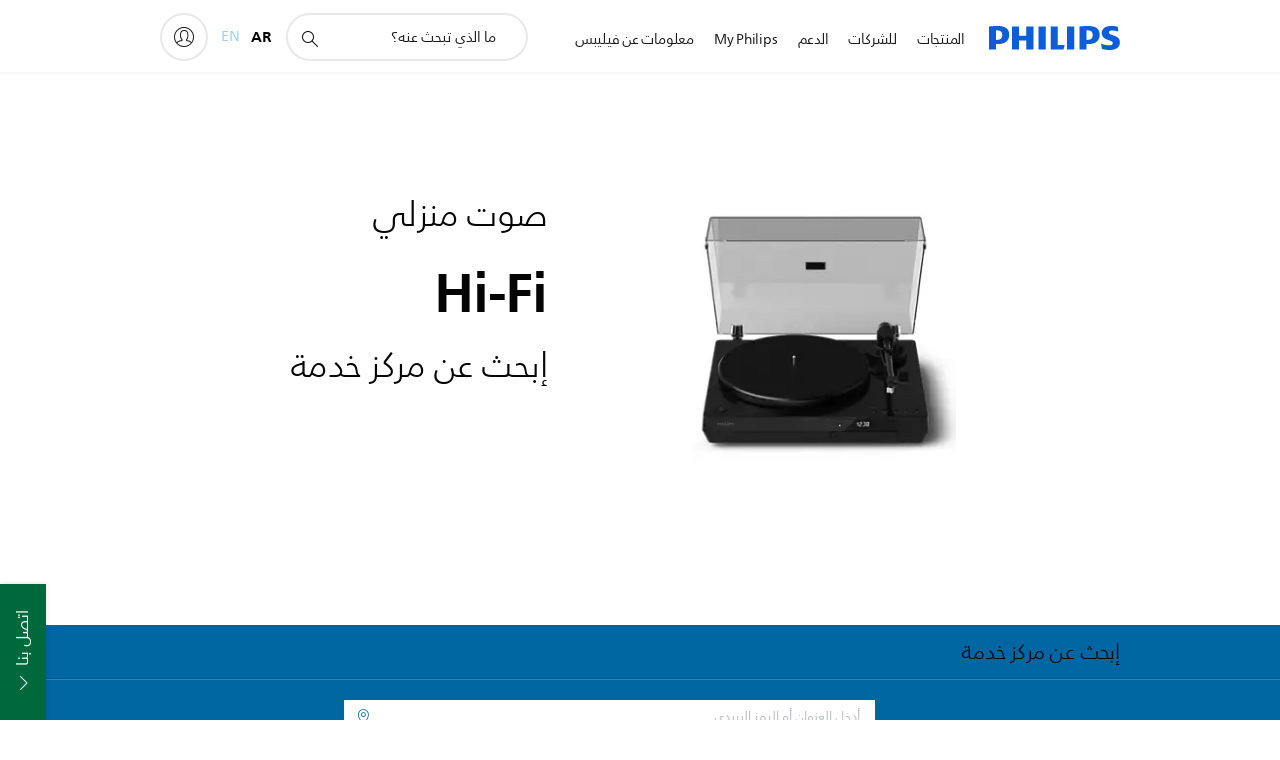

--- FILE ---
content_type: text/javascript
request_url: https://maps.googleapis.com/maps-api-v3/api/js/62/13e/intl/ar_ALL/places_impl.js
body_size: 14229
content:
google.maps.__gjsload__('places_impl', function(_){var P9=function(a){try{return new URL(a,window.document.baseURI)}catch(b){return new URL("about:invalid")}},gub=function(a,b){const c=b.createRange();c.selectNode(b.body);a=_.Li(a);return c.createContextualFragment(_.Mi(a))},hub=function(a){a=a.nodeName;return typeof a==="string"?a:"FORM"},iub=function(a){a=a.nodeType;return a===1||typeof a!=="number"},jub=function(a,b,c){c=a.Dg.get(c);return c?.has(b)?c.get(b):a.Gg.has(b)?{Ml:1}:(c=a.Hg.get(b))?c:a.Eg&&[...a.Eg].some(d=>b.indexOf(d)===0)?{Ml:1}:
{Ml:0}},Q9=function(a,b,c){a.setAttribute(b,c)},kub=function(a){return a.lw.map(b=>{const c=b.ih;return`${b.url}${c?` ${c}`:""}`}).join(" , ")},mub=function(a,b,c){const d=hub(b);c=c.createElement(d);b=b.attributes;for(const {name:h,value:k}of b){var e=jub(a.Fg,h,d),f;a:{if(f=e.conditions)for(const [m,p]of f){f=p;var g=b.getNamedItem(m)?.value;if(g&&!f.has(g)){f=!1;break a}}f=!0}if(f)switch(e.Ml){case 1:Q9(c,h,k);break;case 2:throw Error();case 3:Q9(c,h,k.toLowerCase());break;case 4:Q9(c,h,k);break;
case 5:a.Dg?(e={type:2,attributeName:h,lF:d},f=P9(k),(e=a.Dg(f,e))&&Q9(c,h,e.toString())):Q9(c,h,k);break;case 6:if(a.Dg){e={type:2,attributeName:h,lF:d};f=[];for(const m of k.split(",")){const [p,r]=m.trim().split(/\s+/,2);f.push({url:p,ih:r})}g=f;f={lw:[]};for(const m of g)g=P9(m.url),(g=a.Dg(g,e))&&f.lw.push({url:g.toString(),ih:m.ih});Q9(c,h,kub(f))}else Q9(c,h,k);break;case 7:e=k;if(a.Eg){e={type:2,attributeName:h,lF:d};f=P9(k);e=a.Eg(f,e);if(e===null)break;e=e.toString()}a:{g=void 0;f=e;try{g=
new URL(f)}catch(m){f="https:";break a}f=g.protocol}e=f!==void 0&&lub.indexOf(f.toLowerCase())!==-1?e:"about:invalid#zClosurez";Q9(c,h,e)}}return c},nub=function(a,b,c){b=gub(b,c);b=document.createTreeWalker(b,5,g=>{if(g.nodeType===3)g=1;else if(iub(g))if(g=hub(g),g===null)g=2;else{var h=a.Fg;g=g!=="FORM"&&(h.Fg.has(g)||h.Dg.has(g))?1:2}else g=2;return g});let d=b.nextNode();const e=c.createDocumentFragment();let f=e;for(;d!==null;){let g;if(d.nodeType===3)g=document.createTextNode(d.data);else if(iub(d))g=
mub(a,d,c);else throw Error("");f.appendChild(g);if(d=b.firstChild())f=g;else for(;!(d=b.nextSibling())&&(d=b.parentNode());)f=f.parentNode}return e},R9=function(a,b){var c=document.implementation.createHTMLDocument("");a=nub(a,b,c);c=c.body;c.appendChild(a);c=(new XMLSerializer).serializeToString(c);c=c.slice(c.indexOf(">")+1,c.lastIndexOf("</"));return _.Li(c)},oub=function(a){return Array.prototype.concat.apply([],arguments)},S9=function(a,b,c,d){_.mf(a);if(void 0===_.Vf){if(_.Tf(a,d,c)!==c)return}else _.Rf(a.Ph,
void 0,d,c);return _.Wf(a,b,c)},T9=function(a){pub.test(a)&&(a.indexOf("&")!=-1&&(a=a.replace(qub,"&amp;")),a.indexOf("<")!=-1&&(a=a.replace(rub,"&lt;")),a.indexOf(">")!=-1&&(a=a.replace(sub,"&gt;")),a.indexOf('"')!=-1&&(a=a.replace(tub,"&quot;")),a.indexOf("'")!=-1&&(a=a.replace(uub,"&#39;")),a.indexOf("\x00")!=-1&&(a=a.replace(vub,"&#0;")));return a},U9=function(a){const b=a.getSouthWest();a=a.getNorthEast();const c=new _.zA,d=_.Wf(c,_.yA,1),e=_.Wf(c,_.yA,2);_.qx(_.ox(d,b.lat()),b.lng());_.qx(_.ox(e,
a.lat()),a.lng());return c},wub=function(a,b){b&&(b=_.ys(b),b instanceof _.oo?_.Mw(a.Gg(),U9(b)):b instanceof _.Ep&&(a=a.Eg(),_.ox(_.Wf(a,_.yA,1),b.getCenter().lat()),_.qx(_.Wf(a,_.yA,1),b.getCenter().lng()),a.setRadius(b.getRadius())))},W9=function(a,b){b&&(b=_.xs(b),typeof b==="string"?_.Sf(a,4,V9,_.ae(!0)):b instanceof _.hn?(_.ox(S9(a,_.yA,1,V9),b.lat()),_.qx(S9(a,_.yA,1,V9),b.lng())):(b instanceof _.oo||b instanceof _.Ep)&&wub(a,b))},xub=function(a,b,c){c=c||{};c.format="jspb";this.Dg=new _.ct(c);
this.Eg=a==void 0?a:a.replace(/\/+$/,"")},yub=function(a,b){_.dg(a,_.Ss,1,X9,b)},zub=function(a){return S9(a,Y9,2,X9)},Aub=function(a,b){_.dg(a,Y9,2,X9,b)},Cub=function(a,b){_.dg(a,_.Ss,1,Bub,b)},Eub=function(a){var b=new Dub;return _.Eg(b,1,a)},Fub=function(a,b){return _.Eg(a,1,b)},Gub=function(a,b){_.Cg(a,1,b)},Hub=function(a,b){_.Lf(a,2,b,_.ge)},Iub=function(a,b){_.dg(a,_.Ss,1,Z9,b)},Jub=function(a){return S9(a,Y9,2,Z9)},Kub=function(a,b){_.dg(a,Y9,2,Z9,b)},Mub=function(a){return S9(a,_.Ss,1,Lub)},
Oub=function(a){var b=new Nub;return _.Eg(b,1,a)},Pub=function(a,b){_.Gg(a,4,b)},$9=function(a,b,c){c=c||{};c.format="jspb";this.Dg=new _.ct(c);this.Eg=a==void 0?a:a.replace(/\/+$/,"")},a$=function(a,b){_.Sf(a,1,Qub,_.Ee(b))},Sub=function(a){return _.Wf(a,Rub,3)},Tub=function(a,b){_.Sf(a,1,b$,_.Ee(b))},Uub=function(a,b){const c=b.length;switch(c){case 0:return"";case 1:return String(b[0]);case 2:return c$(a.Hg,String(b[0]),String(b[1]))}let d=c$(a.Gg,String(b[0]),String(b[1]));for(let e=2;e<c-1;++e)d=
c$(a.Fg,d,String(b[e]));return c$(a.Eg,d,String(b[c-1]))},c$=function(a,b,c){return a.replace("{0}",b).replace("{1}",c)},Vub=function(a){try{const b=_.Bx(a);if(a.selectionEnd!==void 0&&a.selectionEnd!==null)return a.selectionEnd;if(b.selection&&b.selection.createRange){const c=b.selection.createRange();if(c.parentElement()!==a)return-1;const d=c.duplicate();a.tagName==="TEXTAREA"?d.moveToElementText(a):d.expand("textedit");d.setEndPoint("EndToStart",c);const e=_.jm(d.text);return e>_.jm(a.value)?
-1:e}return _.jm(a.value)}catch(b){return-1}},evb=function(a){if(!_.oM(d$)(a)){var b=a.Eg();_.Fg(b,2,1)}b=_.gl.Eg().Eg();if(_.oM(d$)(a)){var c=S9(a,Wub,2,Xub);_.Wf(c,e$,4).li(b)}else _.oM(f$)(a)||(_.oM(g$)(a)||_.oM(h$)(a)?a.Eg().ak()||a.Eg().li(b):(a.ak()||a.li(b),b=_.gl.Eg().Gg(),c=_.gl.Eg().Hg(),a.Hg()||!b||c||a.Gg(b)));if(_.oM(i$)(a))return _.bj(a,Yub());if(_.oM(j$)(a))return _.bj(a,Zub());if(_.oM(k$)(a))return _.bj(a,$ub());if(_.oM(g$)(a))return _.bj(a,avb());if(_.oM(f$)(a))return _.bj(a,bvb());
if(_.oM(h$)(a))return _.bj(a,cvb());if(_.oM(d$)(a))return _.bj(a,dvb());throw Error();},fvb=function(a,b,c){l$(a,b,c)},m$=function(a,b,c){l$(a,b,c)},l$=function(a,b,c){function d(){c(null)}function e(g){c(g)}const f=evb(b);_.DI(_.tC,()=>{_.Oz(_.os,gvb+a,_.ns,f,e,d,!0)})},hvb=function(a,b,c={}){var d=c.maxWidth;c=c.maxHeight;d||c||(d=b);b=new f$;a=_.Dg(b,1,a);d&&_.Bg(a,3,Math.max(d,0));c&&_.Bg(a,4,Math.max(c,0));d=evb(a);return _.mla(gvb+"/maps/api/place/js/PhotoService.GetPhoto",d+"&callback=none",
_.ns,!0)},ivb=function(a,b){if(!a)return"";if(!b||!b.length)return T9(a);let c="",d=0;for(const e of b)c+=T9(a.substring(d,_.hg(e,1))),c+='<span class="pac-matched">'+T9(a.substr(_.hg(e,1),e.getLength()))+"</span>",d=_.hg(e,1)+e.getLength();return c+=T9(a.substring(d))},kvb=function(a,b,c,d){_.Xq[45]&&_.zv(b,14,3);_.Fg(b,15,3);a=a.Nq()?"/maps/api/place/js/AutocompletionService.GetQueryPredictions":"/maps/api/place/js/AutocompletionService.GetPredictions";fvb(a,b,e=>{e===null&&_.Ql(d,2);c(new jvb(e))})},
mvb=function(a,b){clearTimeout(a.Gg);_.Rl(a.Fg);a.Fg=b;a.Gg=setTimeout(()=>{lvb(a,b)},100)},lvb=function(a,b){try{if(a.NK())_.Rl(b);else{var c=a.Ut();if(c&&c==a.MK())_.Rl(b);else{_.As(a);var d=nvb(a);if(d){var e=_.As(a),f=new i$;_.Dg(f,1,d);if(!a.Nq()){const m=a.get("sessionToken");_.Dg(f,20,m.token)}var g=a.WK();for(c=0;c<_.jm(g);c++)_.KI(f,9,g[c]);var h=a.LK();if(h)for(const m in h){const p=oub([],h[m]);for(g=0;g<Math.min(p.length,5);++g)_.KI(f,7,m+":"+p[g])}var k=a.DF();if(k){const m=_.Wf(f,_.zA,
6);_.ox(_.Wf(m,_.yA,1),k.getSouthWest().lat());_.qx(_.Wf(m,_.yA,1),k.getSouthWest().lng());_.ox(_.Wf(m,_.yA,2),k.getNorthEast().lat());_.qx(_.Wf(m,_.yA,2),k.getNorthEast().lng());a.get("strictBounds")&&(k.getSouthWest().lat()===0&&k.getSouthWest().lng()===0&&k.getNorthEast().lat()===0&&k.getNorthEast().lng()===0&&_.Am("When strictBounds is enabled, bounds cannot be {north: 0, east: 0, south: 0, west: 0}"),_.xg(f,18,!0))}kvb(a,f,m=>{if(_.Bs(a,e)){_.qv(m,4)&&(_.Am(_.E(m,4)),_.rf(m,4));var p=m.getStatus();
if(p===3||p===4)_.Rl(b),_.On(a,"request_denied");else if(p===0||p===5){p===0&&_.xf(m,n$,2)<=0&&_.Ql(b,15);p=[];var r=[],t=10;for(let y=0,C=_.xf(m,n$,2);y<C&&_.jm(r)<10;++y){var v=_.wv(m,2,n$,y),w=!1;for(let F=0,K=_.sg(v,3);F<K;++F)if(v.getType(F).indexOf("geocode")>=0){w=!0;break}w?t?(r.push(v),t--):p.push(v):r.push(v)}r.push(...p.slice(0,Math.min(_.jm(p),10-_.jm(r))));m=r;nvb(a);p=[];for(r=0;r<m.length;r++){t=m[r];w=_.B(t,ovb,10);v=ivb(_.E(w,1),_.$f(w,pvb,3));w=ivb(_.E(w,2),_.$f(w,pvb,4));const y=
_.E(t,9)?"pac-icon-marker":"pac-icon-search";t={MH:_.E(t,1),jL:y,iM:v,PL:w,types:Array.from(_.qg(t,3,_.Af()))};p.push(t)}a.ez(p);a.Eg=m;_.Ql(b,0)}else p===2||p===103||p===11?_.Rl(b):_.Ql(b,1E3+p)}else _.Rl(b)},b)}else a.ez([]),_.Rl(b)}}}catch(m){_.Ql(b,9)}},nvb=function(a){a=a.Ut();const b=a.trim();return b&&/\s$/.exec(a)?b+" ":b},rvb=function(a,b){if(b){b={input:b};var c=a.DF();c&&(b.bounds=c);qvb(a.Hg,b,function(d,e){e=="OK"?a.RC(d):a.RC([])})}},tvb=function(a){return a.Nq()?!1:a.get("placeIdOnly")?
!0:(a=a.get("fields"))?a.every(b=>svb.has(b)):!1},o$=function(a){return"\u0645\u0639\u0644\u0645\u0629 \u0645\u0641\u0642\u0648\u062f\u0629. \u064a\u062c\u0628 \u062a\u062d\u062f\u064a\u062f "+a+"."},p$=function(a){return"\u0627\u0644\u0645\u0644\u0643\u064a\u0629 "+a+"\u200f \u063a\u064a\u0631 \u0635\u0627\u0644\u062d\u0629. \u0648\u0627\u0644\u0633\u0628\u0628 \u0627\u0644\u0645\u062d\u062a\u0645\u0644 \u0647\u0648 \u0623\u0646 \u0627\u0644\u0642\u064a\u0645\u0629 \u062a\u062a\u0639\u0627\u0631\u0636 \u0645\u0639 \u0627\u0644\u0645\u0644\u0643\u064a\u0627\u062a \u0627\u0644\u0623\u062e\u0631\u0649."},
q$=function(a){const b=a.location,c=a.radius,d=a.bounds;a=_.Nm({input:_.Tm(e=>!!e,o$("input")),bounds:_.Tm(e=>!!e||!(b&&c===void 0||!b&&c),o$(b?"radius":"location")),locationBias:_.Xm(_.xs),locationRestriction:_.Xm(_.ys)},!0)(a);!d&&b&&c!==void 0&&(a.bounds=_.vp(b,c/6378137));return a},uvb=function(a){switch(a){case "INVALID_REQUEST":return new _.ss("The request is invalid.","PLACES_AUTOCOMPLETE",a);case "NOT_FOUND":return new _.ss("The place referenced was not found.","PLACES_AUTOCOMPLETE",a);case "OVER_QUERY_LIMIT":return new _.ss("The application has gone over its request quota.",
"PLACES_AUTOCOMPLETE",a);case "REQUEST_DENIED":return new _.ss("The application is not allowed to use the Place Service.","PLACES_AUTOCOMPLETE",a);default:return new _.ts("The Place Service request could not be processed due to server error.","PLACES_AUTOCOMPLETE",a)}},wvb=function(a,b,c){const d=new i$;_.Dg(d,1,b.input);var e=b.offset;e!==void 0&&_.Bg(d,2,e);b.sessionToken&&_.Dg(d,20,b.sessionToken.token);b.bounds&&(a.Dg||(console.warn("As of May 2023, bounds, location, and radius are deprecated. Please use locationBias and locationRestriction instead. The feature will continue to work, and 12 months notice will be given before support is discontinued. See https://developers.google.com/maps/deprecations for more information."),
a.Dg=!0),a=_.no(b.bounds),_.Mw(_.Wf(d,_.zA,6),U9(a)));b.origin&&(a=_.Wf(d,_.yA,25),_.ox(a,b.origin.lat()),_.qx(a,b.origin.lng()));a=b.types;for(e=0;e<_.jm(a);++e)_.KI(d,9,a[e]);if(a=b.componentRestrictions)for(const f in a)if(a[f]){if(!Array.isArray(a[f])&&typeof a[f]!=="string")throw Error(p$("componentRestrictions."+f));e=oub([],a[f]);for(let g=0;g<Math.min(e.length,5);++g)_.KI(d,7,f+":"+e[g])}c&&(b.language&&d.li(b.language),b.region&&d.Gg(b.region),b.locationBias&&(c=new r$,W9(c,b.locationBias),
_.cg(d,r$,22,c)),b.locationRestriction&&(c=new vvb,wub(c,b.locationRestriction),_.cg(d,vvb,23,c)));_.Xq[45]&&_.zv(d,14,3);_.Fg(d,15,3);return d},xvb=function(a,b,c,d){a=wvb(a,c,b==="/maps/api/place/js/AutocompletionService.GetPredictionsJson");m$(b,a,e=>{e&&e.error_message&&(_.Am(e.error_message),delete e.error_message);const f=e&&e.status||"UNKNOWN_ERROR";d(f=="OK"?e.predictions:null,f)})},t$=function(a,b){try{s$(a,a.Dg.matches(":autofill"))}catch{s$(a,!1)}a.set("input",b)},yvb=function(a){a.Ig&&
!a.Dg.value&&(a.Dg.value=a.Hg,_.Ax(a.Dg,"pac-placeholder"))},u$=function(a,b){a.set("selectionIndex",b)},s$=function(a,b){a.set("isInputValueFromBrowserAutofill",b)},Avb=function(a,b){zvb(a);const c=a.items[b];c?(_.Ax(c,"pac-item-selected"),a.Dg.value=a.getPredictions()[b].MH,a.Eg=b,a.setVisible(!0)):(a.Dg.value=a.get("input"),a.Eg=-1)},v$=function(a,b,c){b=_.pm(b)?b:a.Gg>-1?a.Gg:a.Eg;zvb(a);let d=!0;if(b>=0)c=a.getPredictions()[b].MH,a.Dg.value=c,t$(a,c),u$(a,b);else if(c&&a.Dg.value!==a.get("input"))a.Dg.value=
a.get("input");else if(c===13||c===10)_.On(a,"text_entered"),a.Fg&&(d=!1);a.Eg=a.Gg=-1;d&&a.setVisible(!1)},w$=function(a){return a.get("formattedPrediction")},zvb=function(a){const b=a.Eg;b>=0&&_.pN(a.items[b],"pac-item-selected");a.Eg=-1},Cvb=function(a,b=new Date){return Bvb(a.opening_hours.periods,a.utc_offset_minutes,b)},Bvb=function(a,b,c){if(a&&b!=null){if(a.length===0)return!1;if(a.length===1&&!a[0].close&&a[0].open&&a[0].open.day===0&&a[0].open.time==="0000")return!0;var d=Dvb(c);return Evb(a,
b).some(e=>e.includes(d))}},Dvb=function(a=new Date){return new x$(a.getUTCDay()*24*60+a.getUTCHours()*60+a.getUTCMinutes())},Fvb=function(a,b){const c=a.time;return new x$((a.day*24*60+Number(c.substring(0,2))*60+Number(c.substring(2,4))-b+10080)%10080)},Evb=function(a,b){const c=[];a.forEach(d=>{d=new y$(Fvb(d.open,b),Fvb(d.close,b));if(d.endTime.compare(d.startTime)<0){const e=new y$(new x$(0),d.endTime);c.push(new y$(d.startTime,new x$(10080)));c.push(e)}else c.push(d)});return c},z$=function(a,
b=!1,c){const d={};for(const e of Object.keys(a))d[e]=a[e];d.html_attributions=d.html_attributions||c||[];if(d.photos)for(const e of d.photos){const f=e.photo_reference;delete e.photo_reference;delete e.raw_reference;e.getUrl=(...g)=>hvb(f,e.width,...g)}if(a=a.geometry){if(c=a.location)a.location=new _.hn(c.lat,c.lng);(a=a.viewport)&&(d.geometry.viewport=new _.oo(new _.hn(a.southwest.lat,a.southwest.lng),new _.hn(a.northeast.lat,a.northeast.lng)))}if(d.permanently_closed){let e=d.permanently_closed;
Object.defineProperty(d,"permanently_closed",{enumerable:!0,get(){_.Am("permanently_closed is deprecated as of May 2020 and will be turned off in May 2021. Use business_status instead. See https://goo.gle/places-permanently-closed");_.zo(window,"Pdpc");_.M(window,148226);return e},set(f){_.Am("permanently_closed is deprecated as of May 2020 and will be turned off in May 2021. Use business_status instead. See https://goo.gle/places-permanently-closed");_.zo(window,"Pdpc");_.M(window,148226);e=f}})}if(!b)for(let e of Gvb)delete d[e];
Hvb(d);Ivb(d);return d},Hvb=function(a){const b="utc_offset"in a;b&&(a.utc_offset_minutes=a.utc_offset);Object.defineProperty(a,"utc_offset",{enumerable:b,get(){_.Am("utc_offset is deprecated as of November 2019. Use utc_offset_minutes instead. See https://goo.gle/js-open-now");_.zo(window,"Pduc");_.M(window,148227);return a.utc_offset_minutes},set(c){_.Am("utc_offset is deprecated as of November 2019. Use utc_offset_minutes instead. See https://goo.gle/js-open-now");_.zo(window,"Pduc");_.M(window,
148227);a.utc_offset_minutes=c}})},Ivb=function(a){var b=a.opening_hours;if(b!==void 0){b.isOpen=g=>Cvb(a,g);var c=b.open_now;Object.defineProperty(b,"open_now",{enumerable:!0,get(){_.Am("open_now is deprecated as of November 2019. Use the isOpen() method from a PlacesService.getDetails() result instead. See https://goo.gle/js-open-now");_.zo(window,"Pdon");_.M(window,148225);return c},set(g){_.Am("open_now is deprecated as of November 2019. Use the isOpen() method from a PlacesService.getDetails() result instead. See https://goo.gle/js-open-now");
_.zo(window,"Pdon");_.M(window,148225);c=g}});var d=a.utc_offset_minutes,e=new Date;b=b.periods;for(let g=0,h=_.jm(b);g<h;g++){var f=b[g];const k=f.open;f=f.close;k&&Jvb(k,e,d);f&&Jvb(f,e,d)}}},Jvb=function(a,b,c){a.hours=_.rm(a.time.slice(0,2));a.minutes=_.rm(a.time.slice(2,4));if(c){var d=new Date(b.getTime()+c*60*1E3);c=a.day-d.getUTCDay();d=(a.hours-d.getUTCHours())*60+a.minutes-d.getUTCMinutes();var e=b.getTime()-b.getTime()%6E4;a.nextDate=e+c*864E5+d*6E4;a.nextDate<b.getTime()&&(a.nextDate+=
6048E5)}},A$=function(){},Mvb=function(a,b){const c=new k$;var d=a.bounds;d&&(d=_.no(d),_.Mw(_.Wf(c,_.zA,1),U9(d)));(d=a.name)&&_.Dg(c,3,d);(d=a.keyword)&&_.Dg(c,4,d);d=a.rankBy;d!==void 0&&_.Fg(c,8,Kvb[d]);d=a.kq;d!==void 0&&_.Dg(c,9,d);a.language&&c.li(a.language);Lvb(a,c);_.Xq[45]&&_.zv(c,12,13);_.Fg(c,29,3);l$("/maps/api/place/js/PlaceService.FindPlaces",c,b)},Nvb=function(a,b){const c=new k$;var d=a.bounds;d&&(d=_.no(d),_.Mw(_.Wf(c,_.zA,1),U9(d)));(d=a.query)&&_.Dg(c,4,d);d=a.kq;d!==void 0&&
_.Dg(c,9,d);a.language&&c.li(a.language);a.region&&c.Gg(a.region);Lvb(a,c);_.Xq[45]&&_.zv(c,12,13);_.Fg(c,29,3);l$("/maps/api/place/js/PlaceService.QueryPlaces",c,b)},Pvb=function(a,b){if(!a.reference&&!a.placeId)throw Error(o$("placeId"));if(a.reference&&a.placeId)throw Error("\u200f\u064a\u062a\u0639\u0630\u0631 \u062a\u0648\u0627\u062c\u062f \u0627\u0644\u0645\u0644\u0643\u064a\u0629 reference\u200f \u0648\u0627\u0644\u0645\u0644\u0643\u064a\u0629 placeId\u200e \u0645\u0639\u064b\u0627.");const c=
new j$;a.sessionToken&&_.Dg(c,15,a.sessionToken.token);a.placeId?Tub(_.Wf(c,Ovb,14),a.placeId):_.Dg(c,1,a.reference);const d=a.extensions||[];for(let e=0,f=d.length;e<f;e++)_.KI(c,7,d[e]);_.Xq[45]&&_.zv(c,6,13);a.fields&&a$(_.Wf(c,Rub,16),a.fields.join());a.language&&c.li(a.language);a.region&&c.Gg(a.region);_.Fg(c,10,3);m$("/maps/api/place/js/PlaceService.GetPlaceDetails",c,e=>{e&&e.error_message&&(_.Am(e.error_message),delete e.error_message);const f=e?e.status:"UNKNOWN_ERROR";e=f=="OK"?z$(e.result,
a.YQ,e.html_attributions):null;b(e,f)})},Lvb=function(a,b){if(a.openNow){var c=_.Wf(b,Qvb,18);_.xg(c,1,!0);c=_.Wf(b,Qvb,18);var d=(new Date).getTime()%65535;_.Bg(c,10,d)}(c=a.minPriceLevel)&&_.Bg(b,19,c);(c=a.maxPriceLevel)&&_.Bg(b,20,c);c=a.type?[a.type]:a.types||[];for(d=0;d<c.length;d++)_.KI(b,6,c[d]);a.opt=="types.v2"?_.Fg(b,1032,2):a.opt=="types.v1"?_.Fg(b,1032,1):_.Fg(b,1032,0)},Tvb=function(a,b,c,d){if(d){var e=d.html_attributions,f=e?(new Rvb).format(e):"";a.FN(f);f=d.results;for(let g=0,
h=_.jm(f);g<h;g++)f[g]=z$(f[g],!1,e);a=b?new Svb(b.bind(a),d.next_page_token,c):void 0;d.error_message&&(_.Am(d.error_message),delete d.error_message);c(f,d.status,a)}else d=new Svb(b.bind(a),null,null),c([],"UNKNOWN_ERROR",d)},qvb=function(a,b,c){b.input&&(b.query=b.input);if(!(b.kq||b.type||b.types||b.query))throw Error(o$("query"));if(!b.kq&&!b.bounds){b=Uvb(b);const d=b.location;if(d)b.bounds=_.vp(d,(b.radius||0)/6378137);else if(b.radius)throw Error(o$("location"));}Nvb(b,(...d)=>Tvb(a,a.textSearch,
c,...d))},Vvb=function(a,b){m$("/maps/api/place/js/PlaceService.FindPlaceFromText",a,c=>{c&&c.error_message&&(_.Am(c.error_message),delete c.error_message);const d=c?c.status:"UNKNOWN_ERROR";d!=="OK"?b(null,d):(c=(c.candidates||[]).map(e=>z$(e)),b(c,d))})},B$=function(a){if(a.Dg){var b=!!a.get("attributionText")&&!a.get("hide");a.Eg.style.display=b?"":"none"}},D$=function(){C$||(C$=new Wvb);return C$},Zvb=async function(a){var b=E$;var c=new Xvb;c=_.Eg(c,1,a.contextToken);c=_.Ag(c,2,a.bM);c=_.Ag(c,
3,a.mR);a=_.Eg(c,4,a.QN);b=b.Dg;return b.Dg.Dg(b.Eg+"/$rpc/google.internal.maps.gmpsdksbackend.v1.GmpSdksBackendService/GetWidgetContent",a,{},Yvb)},F$=function(a,b,c){b?a.Eg(b):(b=_.gl.Eg().Eg())&&a.Eg(b);c?a.Gg(c):(c=_.gl.Eg().Gg(),b=_.gl.Eg().Hg(),c&&!b&&a.Gg(c))},$vb=async function(a,b,c,d,e,f){const g=D$().Dg;b={..._.zs(f?.Wl),"X-Goog-FieldMask":b.join(",")};a=Fub(new G$,`places/${a}`);e&&_.Eg(a,4,e.token);F$(a,c,d);return await g.getPlace(a,b)},cwb=async function(a,b,c,d){const e=D$().Dg;d=
{..._.zs(d?.Wl)};var f=new awb;a=_.Eg(f,1,a);a=_.yg(a,4,!0);b!=null&&_.Ag(a,2,b);c!=null&&_.Ag(a,3,c);b=await e.Dg.Dg(e.Eg+"/$rpc/google.maps.places.v1.Places/GetPhotoMedia",a,d||{},bwb);return _.E(b,2)},ewb=async function(a){E$=E$||new dwb;return await Zvb(a)},kwb=async function(a,b){const c=D$().Dg;var d=a.locationRestriction;const e=a.includedPrimaryTypes,f=a.includedTypes,g=a.excludedPrimaryTypes,h=a.excludedTypes,k=a.language,m=a.maxResultCount,p=a.rankPreference,r=a.region;a={..._.zs(b?.Wl),
"X-Goog-FieldMask":fwb(a.fields)};b=new gwb;var t=_.Wf(b,hwb,8);t=S9(t,Y9,2,iwb);const v=d.getCenter();_.ki(_.Wf(t,_.mi,1),v?.lat()??0);_.li(_.Wf(t,_.mi,1),v?.lng()??0);t.setRadius(d.getRadius()??0);e&&_.Lf(b,5,e,_.De);f&&_.Lf(b,3,f,_.De);g&&_.Lf(b,6,g,_.De);h&&_.Lf(b,4,h,_.De);m&&_.Ag(b,7,m);p&&(d=jwb.get(p),_.Gg(b,9,d));F$(b,k,r);return await c.searchNearby(b,a)},nwb=async function(a,b){const c=D$().Dg;var d=a.inputOffset,e=a.locationBias,f=a.locationRestriction,g=a.includedPrimaryTypes;const h=
a.includedRegionCodes,k=a.language,m=a.region,p=a.origin,r=a.sessionToken,t={..._.zs(b?.Wl)},v=Eub(a.input);d&&_.Ag(v,9,d);e&&(e instanceof _.oo?(e=H$(e),yub(_.Wf(v,I$,2),e)):e instanceof _.Ep?(a=zub(_.Wf(v,I$,2)),b=e.getCenter(),e=e.getRadius()||0,d=b?.lat()||0,b=b?.lng()||0,_.ki(_.Wf(a,_.mi,1),d),_.li(_.Wf(a,_.mi,1),b),a.setRadius(e)):e instanceof _.hn&&(e=(new Y9).setCenter(J$(e)).setRadius(0),Aub(_.Wf(v,I$,2),e)));f&&(f=H$(f),Cub(_.Wf(v,lwb,3),f));g&&_.LI(v,4,g);h&&_.LI(v,5,h);p&&(g=J$(p),_.cg(v,
_.mi,8,g));r&&_.Eg(v,11,r.token);F$(v,k,m);return new Promise((w,y)=>{c.Dg.Dg(c.Eg+"/$rpc/google.maps.places.v1.Places/AutocompletePlaces",v,t||{},mwb).then(C=>{w({tJ:_.kf(C),EE:v})}).catch(C=>{y(C)})})},H$=function(a){a=new _.oo(a);var b=new _.Ss;var c=_.li(_.ki(new _.mi,a.getSouthWest().lat()),a.getSouthWest().lng());b=_.cg(b,_.mi,1,c);a=_.li(_.ki(new _.mi,a.getNorthEast().lat()),a.getNorthEast().lng());return _.cg(b,_.mi,2,a)},J$=function(a){return _.li(_.ki(new _.mi,a.lat()),a.lng())},fwb=function(a){return a.map(b=>
`places.${b}`).join(",")};_.dt.prototype.ak=_.ca(11,function(){return _.qv(this,1)});_.KB.prototype.ak=_.ca(10,function(){return _.qv(this,4)});_.vJ.prototype.ak=_.ca(9,function(){return this.Dg.language!=null});_.nO.prototype.ak=_.ca(8,function(){return _.qv(this,1)});
var owb=class extends _.L{constructor(a){super(a)}Mg(){return _.E(this,2)}Hg(){return _.E(this,3)}Jg(){return _.E(this,4)}Ng(){return _.E(this,5)}Gg(){return _.E(this,6)}Ig(){return _.E(this,7)}Qg(){return _.E(this,8)}Eg(){return _.qg(this,9,_.Af())}Pg(){return _.qg(this,10,_.Af())}Og(){return _.E(this,11)}},lub=["data:","http:","https:","mailto:","ftp:"],pwb=class{constructor(a,b,c){this.Fg=a;this.Dg=b;this.Eg=c}sanitizeAssertUnchanged(a){return R9(this,a)}},qub=/&/g,rub=/</g,sub=/>/g,tub=/"/g,uub=
/'/g,vub=/\x00/g,pub=/[\x00&<>"']/,qwb=class{constructor(){this.Eg=!1;this.Dg=_.Mea}},rwb=class extends qwb{um(){if(this.Eg)throw Error("this sanitizer has already called build");this.Eg=!0;return new pwb(this.Dg,this.Gg,this.Fg)}},swb=class extends _.L{constructor(a){super(a)}getTilt(){return _.jg(this,1)}setTilt(a){return _.AI(this,1,a)}},twb=class extends _.L{constructor(a){super(a)}Eg(){return _.lg(this,1)}Gg(){return _.Yf(this,swb,2)}Hg(){return _.tf(this,swb,2)}},uwb=class extends _.L{constructor(a){super(a)}Gg(){return _.D(this,
1)}Eg(){return _.D(this,2)}},vwb=class extends _.L{constructor(a){super(a)}Fi(){return _.E(this,1)}Gg(){return _.E(this,2)}Eg(){return _.E(this,3)}},wwb=class extends _.L{constructor(a){super(a)}Gg(){return _.D(this,1)}Eg(){return _.D(this,2)}},xwb=class extends _.L{constructor(a){super(a)}Ah(){return _.E(this,1)}Eg(){return _.ag(this,wwb,2)}},ywb=class extends _.L{constructor(a){super(a)}getName(){return _.E(this,1)}Mg(){return _.E(this,2)}Ah(){return _.Yf(this,_.Ws,9)}Cj(){return _.tf(this,_.Ws,
9)}Gg(){return _.Yf(this,_.Ws,12)}Jg(){return _.kg(this,7)}Eg(){return _.Yf(this,vwb,13)}Og(){return _.Yf(this,_.ls,14)}Pg(){return _.tf(this,_.ls,14)}Hg(){return _.E(this,15)}Ig(){return _.E(this,16)}Ng(){return _.Yf(this,uwb,17)}},zwb=class extends _.L{constructor(a){super(a)}Eg(){return _.Yf(this,xwb,1)}Gg(){return _.Yf(this,ywb,2)}},Awb=[1,2],Bwb=class extends _.L{constructor(a){super(a)}Eg(){return _.vg(this,zwb,1,Awb)}Gg(){return _.xv(this,zwb,1,Awb)}},Cwb=class extends _.L{constructor(a){super(a)}getType(){return _.lg(this,
1)}Hg(){return _.kg(this,2)}wj(){return _.D(this,3)}Gg(){return _.D(this,4)}Mg(){return _.Ig(this,4)}Ig(){return _.D(this,5)}Ng(){return _.Ig(this,5)}Eg(){return _.Yf(this,_.ls,6)}Jg(){return _.tf(this,_.ls,6)}},Dwb=class extends _.L{constructor(a){super(a)}Gg(){return _.D(this,1)}Eg(){return _.ag(this,Cwb,2)}},Ewb=class extends _.L{constructor(a){super(a)}getType(){return _.lg(this,1)}Eg(){return _.Yf(this,_.Xs,2)}Hg(){return _.tf(this,_.Xs,2)}Gg(){return _.Yf(this,_.ls,3)}Ig(){return _.tf(this,
_.ls,3)}},Fwb=class extends _.L{constructor(a){super(a)}Eg(){return _.ag(this,Ewb,1)}},Gwb=class extends _.L{constructor(a){super(a)}Gg(){return _.gg(this,1)}hasWheelchairAccessibleParking(){return _.Av(this,1)}Eg(){return _.gg(this,2)}hasWheelchairAccessibleEntrance(){return _.Av(this,2)}Hg(){return _.gg(this,3)}hasWheelchairAccessibleRestroom(){return _.Av(this,3)}Ig(){return _.gg(this,4)}hasWheelchairAccessibleSeating(){return _.Av(this,4)}},K$=class extends _.L{constructor(a){super(a)}Eg(){return _.D(this,
1)}Gg(){return _.D(this,2)}Hg(){return _.D(this,3)}},Hwb=class extends _.L{constructor(a){super(a)}Gg(){return _.Yf(this,K$,1)}Eg(){return _.Yf(this,K$,2)}Hg(){return _.tf(this,K$,2)}},Iwb=class extends _.L{constructor(a){super(a)}Eg(){return _.ag(this,Hwb,2)}Gg(){return _.qg(this,3,_.Af())}},Jwb=class extends _.L{constructor(a){super(a)}Gg(){return _.gg(this,1)}hasFreeParkingLot(){return _.Av(this,1)}Jg(){return _.gg(this,2)}hasPaidParkingLot(){return _.Av(this,2)}Hg(){return _.gg(this,3)}hasFreeStreetParking(){return _.Av(this,
3)}Mg(){return _.gg(this,4)}hasPaidStreetParking(){return _.Av(this,4)}Ng(){return _.gg(this,5)}hasValetParking(){return _.Av(this,5)}Eg(){return _.gg(this,6)}hasFreeGarageParking(){return _.Av(this,6)}Ig(){return _.gg(this,7)}hasPaidGarageParking(){return _.Av(this,7)}},Kwb=class extends _.L{constructor(a){super(a)}Gg(){return _.gg(this,1)}Mg(){return _.Av(this,1)}Hg(){return _.gg(this,2)}Ng(){return _.Av(this,2)}Eg(){return _.gg(this,3)}Jg(){return _.Av(this,3)}Ig(){return _.gg(this,4)}Og(){return _.Av(this,
4)}},Lwb=class extends _.L{constructor(a){super(a)}xi(){return _.Yf(this,_.Ts,1)}Eg(){return _.D(this,2)}},Mwb=class extends _.L{constructor(a){super(a)}Lq(){return _.ag(this,Lwb,1)}};var Xvb=class extends _.L{constructor(a){super(a)}getName(){return _.E(this,1)}};var Nwb=class extends _.L{constructor(a){super(a)}getLocation(){return _.Yf(this,_.mi,1)}Eg(){return _.tf(this,_.mi,1)}getPlace(){return _.E(this,2)}setPlace(a){return _.Eg(this,2,a)}Fi(){return _.Yf(this,_.Ws,3)}};var L$=class extends _.L{constructor(a){super(a)}Eg(){return _.Yf(this,_.Ws,2)}};var Owb=class extends _.L{constructor(a){super(a)}Fi(){return _.E(this,1)}Gg(){return _.E(this,2)}Eg(){return _.E(this,3)}};var Pwb=class extends _.L{constructor(a){super(a)}Ah(){return _.Yf(this,L$,2)}Cj(){return _.tf(this,L$,2)}Ig(){return _.Yf(this,L$,3)}Eg(){return _.Yf(this,Owb,4)}Jg(){return _.E(this,5)}Gg(){return _.E(this,6)}Hg(){return _.E(this,7)}getTitle(){return _.Yf(this,_.Ws,8)}setTitle(a){return _.cg(this,_.Ws,8,a)}};var Qwb=class extends _.L{constructor(a){super(a)}Ig(){return _.E(this,1)}Hg(){return _.E(this,2)}Eg(){return _.ag(this,Owb,3)}Gg(){return _.E(this,4)}};var Rwb=class extends _.L{constructor(a){super(a)}Hg(){return _.ag(this,Pwb,1)}Gg(){return _.ag(this,Qwb,2)}Eg(){return _.E(this,3)}};var Swb=class extends _.L{constructor(a){super(a)}getPlace(){return _.E(this,22)}setPlace(a){return _.Eg(this,22,a)}Fi(){return _.Yf(this,_.Ws,1)}Gg(){return _.Yf(this,_.Ws,2)}getLocation(){return _.Yf(this,_.mi,3)}jk(){return _.tf(this,_.mi,3)}th(){return _.kg(this,5)}Vg(){return _.E(this,6)}Ej(){return _.D(this,7)}wh(){return _.lg(this,8)}Qg(){return _.Yf(this,Fwb,9)}Og(){return _.Yf(this,Dwb,10)}Eg(){return _.Yf(this,Mwb,11)}lk(){return _.tf(this,Mwb,11)}Eh(){return _.Yf(this,Iwb,12)}Go(){return _.ag(this,
Qwb,51)}eh(){return _.ag(this,Bwb,14)}Hg(){return _.Yf(this,Gwb,15)}kj(){return _.D(this,16)}Pg(){return _.E(this,18)}lj(){return _.E(this,19)}nh(){return _.E(this,20)}Yg(){return _.E(this,21)}Ig(){return _.gg(this,25)}rj(){return _.Av(this,25)}Yi(){return _.gg(this,26)}hasTakeout(){return _.Av(this,26)}Mg(){return _.gg(this,27)}hasDelivery(){return _.Av(this,27)}Ng(){return _.gg(this,28)}hasDineIn(){return _.Av(this,28)}Jg(){return _.gg(this,29)}hasCurbsidePickup(){return _.Av(this,29)}Gh(){return _.gg(this,
30)}kk(){return _.Av(this,30)}Yh(){return _.gg(this,31)}Pk(){return _.Av(this,31)}cj(){return _.gg(this,32)}fn(){return _.Av(this,32)}Hi(){return _.gg(this,33)}en(){return _.Av(this,33)}Vh(){return _.gg(this,34)}xk(){return _.Av(this,34)}qj(){return _.gg(this,35)}hn(){return _.Av(this,35)}ii(){return _.gg(this,36)}Al(){return _.Av(this,36)}Xi(){return _.gg(this,37)}gn(){return _.Av(this,37)}qh(){return _.gg(this,38)}hasOutdoorSeating(){return _.Av(this,38)}hh(){return _.gg(this,39)}hasLiveMusic(){return _.Av(this,
39)}kh(){return _.gg(this,40)}hasMenuForChildren(){return _.Av(this,40)}ki(){return _.gg(this,41)}Bl(){return _.Av(this,41)}Ci(){return _.gg(this,42)}tm(){return _.Av(this,42)}Ni(){return _.gg(this,43)}Ul(){return _.Av(this,43)}Lh(){return _.gg(this,45)}hasRestroom(){return _.Av(this,45)}Rg(){return _.gg(this,46)}sj(){return _.Av(this,46)}Sg(){return _.gg(this,47)}yj(){return _.Av(this,47)}Ug(){return _.gg(this,48)}Oj(){return _.Av(this,48)}Xg(){return _.E(this,52)}jn(){return _.Yf(this,Rwb,50)}sp(){return _.tf(this,
Rwb,50)}};var Twb=class extends _.L{constructor(a){super(a)}getName(){return _.E(this,1)}Gg(){return _.Yf(this,_.mi,2)}Jg(){return _.tf(this,_.mi,2)}Eg(){return _.Yf(this,Nwb,4)}Ig(){return _.tf(this,Nwb,4)}Hg(){return _.ag(this,Swb,3)}Mg(){return _.Yf(this,twb,5)}Ng(){return _.tf(this,twb,5)}};var Yvb=new _.bt("/google.internal.maps.gmpsdksbackend.v1.GmpSdksBackendService/GetWidgetContent",Xvb,a=>a.ri(),_.ji(class extends _.L{constructor(a){super(a)}Eg(){return _.Yf(this,Twb,1)}sn(){return _.E(this,3)}}));var Uwb=class extends _.L{constructor(a){super(a)}getName(){return _.E(this,1)}Jg(){return _.D(this,2)}Ig(){return _.D(this,3)}Eg(){return _.ag(this,vwb,4)}Gg(){return _.E(this,5)}Hg(){return _.E(this,6)}};var Y9=class extends _.L{constructor(a){super(a)}getCenter(){return _.Yf(this,_.mi,1)}setCenter(a){return _.cg(this,_.mi,1,a)}getRadius(){return _.kg(this,2)}setRadius(a){return _.Cg(this,2,a)}};var Vwb=class extends _.L{constructor(a){super(a)}Eg(){return _.E(this,1)}Gg(){return _.E(this,2)}Hg(){return _.qg(this,3,_.Af())}setTypes(a,b){return _.Of(this,3,_.De,a,b,_.Fe)}};var Wwb=class extends _.L{constructor(a){super(a)}Eg(){return _.E(this,1)}Gg(){return _.E(this,2)}};var Xwb=class extends _.L{constructor(a){super(a)}getTitle(){return _.E(this,1)}setTitle(a){return _.Eg(this,1,a)}Eg(){return _.E(this,2)}};var Ywb=class extends _.L{constructor(a){super(a)}getTitle(){return _.E(this,1)}setTitle(a){return _.Eg(this,1,a)}Gg(){return _.E(this,2)}Eg(){return _.Yf(this,Xwb,3)}};var Zwb=class extends _.L{constructor(a){super(a)}Gg(){return _.E(this,1)}getDetails(){return _.Yf(this,Ywb,2)}Eg(){return _.E(this,3)}};var $wb=class extends _.L{constructor(a){super(a)}Eg(){return _.E(this,1)}Ig(){return _.E(this,2)}Jg(){return _.E(this,3)}Gg(){return _.E(this,4)}Hg(){return _.E(this,5)}};var axb=class extends _.L{constructor(a){super(a)}Gg(){return _.E(this,1)}Eg(){return _.E(this,2)}};var bxb=class extends _.L{constructor(a){super(a)}Gg(){return _.Yf(this,_.Xs,1)}Ig(){return _.tf(this,_.Xs,1)}Eg(){return _.Yf(this,_.Xs,2)}Hg(){return _.tf(this,_.Xs,2)}};var M$=class extends _.L{constructor(a){super(a)}getName(){return _.E(this,1)}getId(){return _.E(this,2)}Fi(){return _.Yf(this,_.Ws,31)}lk(){return _.qg(this,5,_.Af())}setTypes(a,b){return _.Of(this,5,_.De,a,b,_.Fe)}ki(){return _.E(this,50)}Jg(){return _.Yf(this,_.Ws,32)}wh(){return _.E(this,7)}kh(){return _.E(this,8)}Ug(){return _.E(this,9)}Vh(){return _.Yf(this,owb,90)}Go(){return _.tf(this,owb,90)}Ng(){return _.ag(this,Vwb,10)}Ig(){return _.Yf(this,axb,11)}jn(){return _.tf(this,axb,11)}getLocation(){return _.Yf(this,
_.mi,12)}fn(){return _.tf(this,_.mi,12)}Eg(){return _.Yf(this,_.Ss,13)}NL(){return _.tf(this,_.Ss,13)}Ni(){return _.kg(this,14)}hh(){return _.E(this,15)}Al(){return _.E(this,16)}Xi(){return _.ag(this,ywb,53)}Ci(){return _.Yf(this,Iwb,21)}Pk(){return _.D(this,22)}IL(){return _.Ig(this,22)}Lh(){return _.ag(this,Uwb,54)}fM(){return _.E(this,24)}uM(){return _.lg(this,25)}Yh(){return _.lg(this,26)}lM(){return _.ag(this,Wwb,27)}xk(){return _.D(this,28)}mL(){return _.Ig(this,28)}Hg(){return _.E(this,29)}PN(){return _.E(this,
30)}kk(){return _.gg(this,33)}hasTakeout(){return _.Av(this,33)}Qg(){return _.gg(this,34)}hasDelivery(){return _.Av(this,34)}Rg(){return _.gg(this,35)}hasDineIn(){return _.Av(this,35)}Pg(){return _.gg(this,36)}hasCurbsidePickup(){return _.Av(this,36)}Hi(){return _.gg(this,38)}wt(){return _.Av(this,38)}Yi(){return _.gg(this,39)}Pu(){return _.Av(this,39)}yj(){return _.gg(this,40)}wA(){return _.Av(this,40)}sj(){return _.gg(this,41)}kv(){return _.Av(this,41)}qj(){return _.gg(this,42)}xt(){return _.Av(this,
42)}jk(){return _.gg(this,43)}sK(){return _.Av(this,43)}Ej(){return _.gg(this,44)}Qu(){return _.Av(this,44)}Oj(){return _.gg(this,45)}BA(){return _.Av(this,45)}Gg(){return _.Yf(this,_.Ws,52)}th(){return _.gg(this,55)}hasOutdoorSeating(){return _.Av(this,55)}nh(){return _.gg(this,56)}hasLiveMusic(){return _.Av(this,56)}qh(){return _.gg(this,57)}hasMenuForChildren(){return _.Av(this,57)}kj(){return _.gg(this,58)}Ru(){return _.Av(this,58)}rj(){return _.gg(this,59)}dv(){return _.Av(this,59)}lj(){return _.gg(this,
60)}Zu(){return _.Av(this,60)}hO(){return _.gg(this,61)}mO(){return _.Av(this,61)}Xg(){return _.gg(this,62)}Ul(){return _.Av(this,62)}Og(){return _.gg(this,63)}Bl(){return _.Av(this,63)}cj(){return _.gg(this,64)}hasRestroom(){return _.Av(this,64)}Yg(){return _.gg(this,65)}tm(){return _.Av(this,65)}eh(){return _.gg(this,66)}en(){return _.Av(this,66)}Gh(){return _.Yf(this,Kwb,67)}hn(){return _.tf(this,Kwb,67)}Eh(){return _.Yf(this,Jwb,70)}gn(){return _.tf(this,Jwb,70)}Mg(){return _.Yf(this,Gwb,72)}Vg(){return _.Yf(this,
Fwb,78)}Sg(){return _.Yf(this,Dwb,79)}nN(){return _.Yf(this,$wb,85)}ii(){return _.Yf(this,bxb,86)}sp(){return _.tf(this,bxb,86)}RM(){return _.Yf(this,Zwb,92)}};var I$=class extends _.L{constructor(a){super(a)}},X9=[1,2];var lwb=class extends _.L{constructor(a){super(a)}},Bub=[1,2];var Dub=class extends _.L{constructor(a){super(a)}Hg(){return _.E(this,6)}Eg(a){return _.Eg(this,6,a)}Ig(){return _.E(this,7)}Gg(a){return _.Eg(this,7,a)}};var cxb=class extends _.L{constructor(a){super(a)}Gg(){return _.D(this,1)}Eg(){return _.D(this,2)}};var N$=class extends _.L{constructor(a){super(a)}Ah(){return _.E(this,1)}Eg(){return _.ag(this,cxb,2)}};var dxb=class extends _.L{constructor(a){super(a)}Eg(){return _.Yf(this,N$,1)}Hg(){return _.tf(this,N$,1)}Gg(){return _.Yf(this,N$,2)}Ig(){return _.tf(this,N$,2)}};var exb=class extends _.L{constructor(a){super(a)}getPlace(){return _.E(this,1)}setPlace(a){return _.Eg(this,1,a)}Hg(){return _.E(this,2)}Ah(){return _.Yf(this,N$,3)}Cj(){return _.tf(this,N$,3)}Eg(){return _.Yf(this,dxb,4)}Ig(){return _.qg(this,5,_.Af())}setTypes(a,b){return _.Of(this,5,_.De,a,b,_.Fe)}Gg(){return _.D(this,6)}};var gxb=class extends _.L{constructor(a){super(a)}Eg(){return _.vg(this,exb,1,fxb)}Gg(){return _.xv(this,exb,1,fxb)}},fxb=[1,2];var mwb=new _.bt("/google.maps.places.v1.Places/AutocompletePlaces",Dub,a=>a.ri(),_.ii(class extends _.L{constructor(a){super(a)}Eg(){return _.ag(this,gxb,1)}}));var awb=class extends _.L{constructor(a){super(a)}getName(){return _.E(this,1)}};var bwb=new _.bt("/google.maps.places.v1.Places/GetPhotoMedia",awb,a=>a.ri(),_.ii(class extends _.L{constructor(a){super(a)}getName(){return _.E(this,1)}}));var G$=class extends _.L{constructor(a){super(a)}getName(){return _.E(this,1)}Eg(a){return _.Eg(this,2,a)}Gg(a){return _.Eg(this,3,a)}};var hxb=new _.bt("/google.maps.places.v1.Places/GetPlace",G$,a=>a.ri(),_.ii(M$));var hwb=class extends _.L{constructor(a){super(a)}},iwb=[1,2,3,4,5];var gwb=class extends _.L{constructor(a){super(a)}Eg(a){return _.Eg(this,1,a)}Gg(a){return _.Eg(this,2,a)}};var ixb=new _.bt("/google.maps.places.v1.Places/SearchNearby",gwb,a=>a.ri(),_.ii(class extends _.L{constructor(a){super(a)}bB(){return _.ag(this,M$,1)}}));var jxb=class extends _.L{constructor(a){super(a)}};var O$=class extends _.L{constructor(a){super(a)}},Z9=[1,2];var kxb=class extends _.L{constructor(a){super(a)}},Lub=[1];var Nub=class extends _.L{constructor(a){super(a)}Eg(a){return _.Eg(this,2,a)}Gg(a){return _.Eg(this,3,a)}};var lxb=new _.bt("/google.maps.places.v1.Places/SearchText",Nub,a=>a.ri(),_.ii(class extends _.L{constructor(a){super(a)}bB(){return _.ag(this,M$,1)}}));$9.prototype.searchNearby=function(a,b,c){return this.Dg.Dg(this.Eg+"/$rpc/google.maps.places.v1.Places/SearchNearby",a,b||{},ixb,c)};$9.prototype.getPlace=function(a,b,c){return this.Dg.Dg(this.Eg+"/$rpc/google.maps.places.v1.Places/GetPlace",a,b||{},hxb,c)};var e$=class extends _.L{constructor(a){super(a,4)}li(a){return _.Dg(this,1,a)}ak(){return _.qv(this,1)}};var P$=[-4,{},_.T,_.Z,_.T];var mxb=class extends _.L{constructor(a){super(a)}};var nxb=class extends _.L{constructor(a){super(a)}getCenter(){return _.Yf(this,_.yA,1)}setCenter(a){return _.cg(this,_.yA,1,a)}getRadius(){return _.kg(this,2)}setRadius(a){return _.Kw(this,2,a)}};var r$=class extends _.L{constructor(a){super(a,5)}Eg(){return S9(this,nxb,2,V9)}Gg(){return S9(this,_.zA,3,V9)}},V9=[1,2,3,4];var vvb=class extends _.L{constructor(a){super(a,3)}Eg(){return S9(this,nxb,1,Q$)}Gg(){return S9(this,_.zA,2,Q$)}},Q$=[1,2];var i$=class extends _.L{constructor(a){super(a)}li(a){return _.Dg(this,4,a)}ak(){return _.qv(this,4)}Gg(a){_.Dg(this,5,a)}Hg(){return _.qv(this,5)}getBounds(){return _.Yf(this,_.zA,6)}setBounds(a){return _.cg(this,_.zA,6,a)}Eg(){return _.Wf(this,e$,21)}qu(a){return _.cg(this,mxb,100,a)}};var R$=[0,_.Y,[0,_.T,_.Z],_.Y,[0,_.Z,1,_.Os],_.T,_.R,_.Y,[0,_.T,_.Q]];var oxb=[0,_.TM,_.Ks];var S$=[-5,{},V9,_.kA,_.TM,_.kA,oxb,_.kA,_.UM,_.iA];var pxb=[-3,{},Q$,_.kA,oxb,_.kA,_.UM];var Yub=_.hi(i$,[0,_.T,_.Ps,_.$z,_.T,-1,_.UM,_.Os,1,_.Os,2,_.Ls,_.T,_.Qs,_.Z,_.Qs,_.Q,_.R,-1,_.T,P$,S$,pxb,_.Z,_.TM,_.T,73,[0,_.T,6,_.R,1,_.R],1,R$]);var T$=[0,_.R,_.Y,[0,_.T],_.Qs,_.Z];var Rub=class extends _.L{constructor(a){super(a,2)}},Qub=[1];var U$=[-2,{},Qub,_.jA];var qxb=class extends _.L{constructor(a){super(a,14)}};var rxb=[-14,{},[0,_.Q,99,_.R],T$,U$,_.R,-2,1,_.R,4,_.R];var h$=class extends _.L{constructor(a){super(a)}Eg(){return _.Wf(this,e$,2)}};var cvb=_.hi(h$,[0,rxb,P$,_.$z,2,pxb,1,_.Z,_.Y,[0,_.T,_.Ps],_.Q,S$,_.Y,[0,_.T,_.Ps],_.T,-1,85,R$]);var g$=class extends _.L{constructor(a){super(a)}Eg(){return _.Wf(this,e$,6)}};var avb=_.hi(g$,[0,_.T,_.Z,S$,_.$z,rxb,P$,_.T,92,R$,_.R]);var Wub=class extends _.L{constructor(a){super(a)}Jp(){return _.Yf(this,_.mi,2)}An(){return _.lg(this,3)}};var d$=class extends _.L{constructor(a){super(a)}},Xub=[2];var dvb=_.hi(d$,[0,Xub,_.T,_.kA,[0,_.Rla,-1,_.Z,P$],_.T]);var Ovb=class extends _.L{constructor(a){super(a)}Rj(){return _.E(this,_.Tf(this,b$,2))}},b$=[1,2,3,4];var j$=class extends _.L{constructor(a){super(a,111)}getId(){return _.Yf(this,Ovb,14)}li(a){return _.Dg(this,2,a)}ak(){return _.qv(this,2)}Gg(a){_.Dg(this,12,a)}Hg(){return _.qv(this,12)}Eg(){return _.Wf(this,e$,17)}};var Zub=_.hi(j$,[-111,{},_.T,-1,1,_.$z,1,_.Qs,_.Os,_.T,_.Ps,_.Z,_.Qs,_.T,T$,[0,b$,_.jA,-1,_.kA,_.uA,_.aA],_.T,U$,P$,_.T,81,_.T,-1,_.R,2,_.R,1,[0,_.Z,_.Ps,-1,_.T,_.R,_.T,_.R],_.QFa,R$,[0,3,_.R,-2,2,_.R]]);var f$=class extends _.L{constructor(a){super(a)}Eg(){return _.Wf(this,e$,5)}};var bvb=_.hi(f$,[0,_.T,_.Ls,_.Ps,-1,P$,_.T]);var Qvb=class extends _.L{constructor(a){super(a)}};var k$=class extends _.L{constructor(a){super(a,500)}getBounds(){return _.Yf(this,_.zA,1)}setBounds(a){return _.cg(this,_.zA,1,a)}li(a){return _.Dg(this,2,a)}ak(){return _.qv(this,2)}Gg(a){_.Dg(this,31,a)}Hg(){return _.qv(this,31)}Eg(){return _.Wf(this,e$,36)}};var $ub=_.hi(k$,[-500,{},_.UM,_.T,-2,_.$z,_.Os,1,_.Z,_.T,_.Ps,1,_.Qs,1,_.Ps,-1,2,[0,_.R,8,_.Ps],_.Ps,-1,_.R,_.Z,_.Y,_.TM,_.Xz,_.TM,1,_.SEa,_.Ps,_.Z,_.Qs,_.T,T$,_.R,_.Os,U$,P$,1,[0,_.Y,_.TM],_.T,60,_.R,1,R$,929,_.Z]);var sxb={Kz:["{0}, {1}","{0}, {1}","{0}, {1}"],hI:["{0} and {1}","{0} & {1}","{0}, {1}"],Jz:["{0}, and {1}","{0}, & {1}","{0}, {1}"],QP:["{0} or {1}","{0} or {1}","{0} or {1}"],rI:["{0}, or {1}","{0}, or {1}","{0}, or {1}"],AI:["{0}, {1}","{0}, {1}","{0} {1}"],zI:["{0}, {1}","{0}, {1}","{0} {1}"],yI:["{0}, {1}","{0}, {1}","{0} {1}"]};
sxb={Kz:["{0} \u0648{1}","{0}, {1}","{0}, {1}"],Jz:["{0} \u0648{1}","{0}, {1}","{0}, {1}"],PP:["{0} \u0623\u0648 {1}","{0} \u0623\u0648 {1}","{0} \u0623\u0648 {1}"],OP:["{0} \u0623\u0648 {1}","{0} \u0623\u0648 {1}","{0} \u0623\u0648 {1}"],rI:["{0} \u0623\u0648 {1}","{0} \u0623\u0648 {1}","{0} \u0623\u0648 {1}"],AI:["{0}, {1}","{0}\u060c \u0648{1}","{0} \u0648{1}"],kQ:["{0}, {1}","{0} \u0648{1}","{0} \u0648{1}"],zI:["{0}, {1}","{0}\u060c \u0648{1}","{0} \u0648{1}"],yI:["{0}, {1}","{0}\u060c \u0648{1}",
"{0} \u0648{1}"]};var Rvb=class{constructor(){this.Dg=sxb;this.Gg=this.Dg.Kz[0];this.Hg=(this.Dg.hI||this.Dg.Jz)[0];this.Fg=(this.Dg.JO||this.Dg.Kz)[0];this.Eg=this.Dg.Jz[0]}format(a){return Uub(this,a)}};var gvb=_.Fm("gPlacesApiBaseUrl")||_.xC;var pvb=class extends _.L{constructor(a){super(a)}getLength(){return _.hg(this,2)}};var ovb=class extends _.L{constructor(a){super(a)}};var n$=class extends _.L{constructor(a){super(a,103)}getType(a){return _.rg(this,3,a)}getId(){return _.E(this,5)}};var jvb=class extends _.L{constructor(a){super(a)}getStatus(){return _.lg(this,1,-1)}};var svb=new Set(["types","place_id","name"]),V$=class extends _.Sn{constructor(a,b=!1){var c=new A$;super();this.Hg=c;this.Eg=[];this.Gg=null;this.Fg=void 0;this.Dg=b;this.IN(a);this.mH("");this.ez([]);this.set("sessionToken",new _.Qu);_.Jn(this,"focus",this,this.Ig);_.yn(this,"text_entered",this.Jg)}placeIdOnly_changed(){this.get("placeIdOnly")&&(_.Am("Autocomplete: `placeIdOnly` is deprecated as of January 15, 2019, and will be turned off on January 15, 2020. Use `fields: ['place_id', 'name', 'types']` instead."),
_.zo(this,"Pap"),_.M(this,148224))}Ig(){this.Dg||(this.Dg=!0,mvb(this))}input_changed(){if(this.Dg){let a;this.Nq()||(a=_.Pl(147379));mvb(this,a)}}Jg(){if(this.Nq())rvb(this,this.Ut());else{const a={name:this.Ut()};this.OC(a)}}selectionIndex_changed(){var a=this.UK(),b=this.Eg;if(!(a<0||a>=_.jm(b))){b=b[a];this.mH(_.E(b,1));this.ez([]);this.set("input",_.E(b,1));var c=this.Ut();if(this.Nq()&&!_.E(b,9))rvb(this,_.E(b,1));else if(a=e=>{c==this.Ut()&&(e=e||{name:c},this.Nq()?this.RC([e]):this.OC(e))},
tvb(this)){a={name:_.E(b,1),place_id:_.E(b,9),types:[..._.qg(b,3,_.Af())]};if(!this.get("placeIdOnly"))for(var d of svb)this.get("fields").includes(d)||delete a[d];this.OC(a)}else d={placeId:_.E(b,9)},this.Nq()||(b=this.get("sessionToken"),d.sessionToken=b,d.fields=this.get("fields")),Pvb(d,a),this.get("manualSessions")||this.set("sessionToken",new _.Qu)}}};_.z=V$.prototype;_.z.mH=_.to("formattedPrediction");_.z.MK=_.so("formattedPrediction");_.z.Ut=_.so("input");_.z.NK=_.so("isInputValueFromBrowserAutofill");
_.z.UK=_.so("selectionIndex");_.z.ez=_.to("predictions");_.z.OC=_.to("place");_.z.RC=_.to("searchBoxPlaces");_.z.Nq=_.so("queryMode");_.z.IN=_.to("queryMode");_.z.DF=_.so("bounds");_.z.WK=_.so("types");_.z.LK=_.so("componentRestrictions");var txb=class extends _.Sn{constructor(){super();this.Dg=!1}getPlacePredictions(a,b){_.mM(b);b&&q$(a);const c=new Promise((d,e)=>{a=q$(a);xvb(this,"/maps/api/place/js/AutocompletionService.GetPredictionsJson",a,(f,g)=>{b&&b(f,g);g==="OK"||g==="ZERO_RESULTS"?d({predictions:f||[]}):e(uvb(g))})});b&&c.catch(()=>{});return c}getQueryPredictions(a,b){xvb(this,"/maps/api/place/js/AutocompletionService.GetQueryPredictionsJson",q$(a),b)}};var uxb=class extends _.Sn{constructor(a,b){super();this.isVisible=!1;this.Gg=this.Eg=-1;this.items=[];this.Fg=!1;this.Dg=a;this.Dg.classList.add("pac-target-input");this.Jg=this.Dg.value;t$(this,this.Jg);this.Hg=b||"";this.Ig=!("placeholder"in _.Gx("input"));b=a.getAttribute("placeholder");b==null?this.Ig||a.setAttribute("placeholder",this.Hg):this.Hg=b;yvb(this);b=_.Bx(a);const c=b.createElement("div");b.body.appendChild(c);_.Hn(c,"mouseout",this.Lg.bind(this,-1));this.container=c;_.Ax(c,"pac-container");
_.Xq[2]||_.Ax(c,"pac-logo");_.vs()>1&&_.Ax(c,"hdpi");b.createElement("img").src=_.ws("api-3/images/powered-by-google-on-white3",!0);b.createElement("img").src=_.ws("api-3/images/autocomplete-icons",!0);_.yn(this,"request_denied",this.Qg);a.setAttribute("autocomplete","off");_.kx(a,"focus",this,this.Ng);_.kx(a,"blur",this,this.Mg);_.kx(a,"keydown",this,this.Pg);_.kx(a,"input",this,this.Og);_.kx(window,"resize",this,this.Kg);_.Jn(this,"resize",this,this.Kg);u$(this,-1);s$(this,!1);this.pm()}Qg(){this.Fg||
(this.Fg=!0,this.clear(),_.pN(this.container,"pac-logo"),_.XIa(this.container,"https://developers.google.com/maps/documentation/javascript/error-messages?utm_source=places_js&utm_medium=degraded&utm_campaign=keyless#api-key-and-billing-errors"),this.pm())}Pg(a){let b=this.Eg;switch(a.keyCode){case 37:break;case 38:b<0&&(b=_.jm(this.items));Avb(this,b-1);_.vn(a);_.wn(a);break;case 40:Avb(this,b+1);_.vn(a);_.wn(a);break;case 39:a=this.Dg;Vub(a)>=_.jm(a.value)-1&&(t$(this,a.value),this.setVisible(!0));
break;case 27:b=-1;this.getVisible()&&v$(this,b,a.keyCode);break;case 9:case 13:case 10:this.getVisible()&&v$(this,b,a.keyCode);break;default:this.setVisible(!0)}}Og(){const a=w$(this),b=this.Dg.value;this.Ig&&a&&a!==b&&_.pN(this.Dg,"pac-placeholder");this.Jg!==b&&t$(this,b);this.Jg=b;this.setVisible(!0)}Ng(){this.Ig&&this.Dg.value===this.Hg&&(this.Dg.value="",_.pN(this.Dg,"pac-placeholder"));this.Dg.value!==w$(this)&&(this.Jg=this.Dg.value,t$(this,this.Dg.value),this.setVisible(!0))}Mg(){this.Fg||
(v$(this),yvb(this))}Kg(){const a=this.Dg,b=this.container,c=_.aM(a,null);var d=_.Bx(this.Dg).body;var e=d.parentNode;d=new _.Fo(window&&window.pageXOffset||d.scrollLeft||e.scrollLeft||0,window&&window.pageYOffset||d.scrollTop||e.scrollTop||0);c.y+=d.y;c.x+=d.x;d=a.clientWidth;var f=_.pL(a);e=_.dJ(f.borderLeftWidth);f=_.dJ(f.borderTopWidth);c.y+=a.offsetHeight-f;c.x-=e;b.style.width=_.ym(d);_.Fx(b,c)}clear(){const a=this.items;for(let b=0;b<a.length;b++)_.vr(a[b]),_.wl(a[b]);this.items.length=0;this.Eg=
this.Gg=-1}Lg(a){this.Gg=a}getVisible(){return this.isVisible}setVisible(a){(this.isVisible=a)&&this.Kg();this.pm()}pm(){_.$I(this.container,this.isVisible&&(!!_.jm(this.getPredictions())||this.Fg))}predictions_changed(){this.clear();const a=this.container,b=_.Bx(this.Dg),c=this.getPredictions();for(let f=0;f<_.jm(c);f++){const g=b.createElement("div");_.Ax(g,"pac-item");var d=b.createElement("span");d.className=`pac-icon ${c[f].jL}`;g.appendChild(d);d=new rwb;var e=new Set(d.Dg.Gg);e.add("id");d.Dg=
new _.$s(d.Dg.Fg,d.Dg.Dg,e,d.Dg.Hg,d.Dg.Eg);e=new Set(d.Dg.Gg);e.add("class");d.Dg=new _.$s(d.Dg.Fg,d.Dg.Dg,e,d.Dg.Hg,d.Dg.Eg);d=d.um();e=b.createElement("span");e.className="pac-item-query";_.Pi(e,R9(d,c[f].iM));g.appendChild(e);e=b.createElement("span");_.Pi(e,R9(d,c[f].PL));g.appendChild(e);this.items.push(g);_.Hn(g,"mouseover",this.Lg.bind(this,f));a.appendChild(g)}u$(this,-1);this.pm()}formattedPrediction_changed(){const a=w$(this);a&&(this.Dg.value=a,t$(this,a))}getPredictions(){return this.get("predictions")}};var vxb=(0,_.Xi)`.pac-container{background-color:#fff;position:absolute!important;z-index:1000;border-radius:2px;border-top:1px solid #d9d9d9;font-family:Arial,sans-serif;-webkit-box-shadow:0 2px 6px rgba(0,0,0,.3);box-shadow:0 2px 6px rgba(0,0,0,.3);-webkit-box-sizing:border-box;box-sizing:border-box;overflow:hidden}.pac-logo:after{content:"";padding:1px 1px 1px 0;height:18px;-webkit-box-sizing:border-box;box-sizing:border-box;text-align:right;display:block;background-image:url(https://maps.gstatic.com/mapfiles/api-3/images/powered-by-google-on-white3.png);background-position:right;background-repeat:no-repeat;-webkit-background-size:120px 14px;background-size:120px 14px}.hdpi.pac-logo:after{background-image:url(https://maps.gstatic.com/mapfiles/api-3/images/powered-by-google-on-white3_hdpi.png)}.pac-item{cursor:default;padding:0 4px;text-overflow:ellipsis;overflow:hidden;white-space:nowrap;line-height:30px;text-align:left;border-top:1px solid #e6e6e6;font-size:11px;color:#515151}.pac-item:hover{background-color:#fafafa}.pac-item-selected,.pac-item-selected:hover{background-color:#ebf2fe}.pac-matched{font-weight:700}.pac-item-query{font-size:13px;padding-right:3px;color:#000}.pac-icon{width:15px;height:20px;margin-right:7px;margin-top:6px;display:inline-block;vertical-align:top;background-image:url(https://maps.gstatic.com/mapfiles/api-3/images/autocomplete-icons.png);-webkit-background-size:34px 34px;background-size:34px}.hdpi .pac-icon{background-image:url(https://maps.gstatic.com/mapfiles/api-3/images/autocomplete-icons_hdpi.png)}.pac-icon-search{background-position:-1px -1px}.pac-item-selected .pac-icon-search{background-position:-18px -1px}.pac-icon-marker{background-position:-1px -161px}.pac-item-selected .pac-icon-marker{background-position:-18px -161px}.pac-placeholder{color:gray}sentinel{}\n`;var x$=class{constructor(a){this.Dg=a}compare(a){a=a.Dg;return this.Dg===a?0:this.Dg<a?-1:1}},y$=class{constructor(a,b){this.startTime=a;this.endTime=b}includes(a){return a.compare(this.startTime)>=0&&a.compare(this.endTime)<0}};var Gvb=Object.freeze("curbside_pickup delivery dine_in good_for_kids lively popular_with_tourists reservable romantic serves_happy_hour serves_breakfast serves_lunch serves_dinner serves_beer serves_wine serves_brunch serves_vegetarian_food takeout wheelchair_accessible_entrance".split(" "));var Svb=class{constructor(a,b,c){this.kq=b;this.Fg=a;this.Dg=c;this.Eg=Date.now();this.hasNextPage=!!b}nextPage(){if(this.hasNextPage){var a=Date.now()-this.Eg,b=this;setTimeout(()=>{b.Fg({kq:b.kq},b.Dg)},Math.max(2E3-a,0))}}};_.Ja(A$,_.Sn);var Kvb={0:0,1:1};_.z=A$.prototype;_.z.getDetails=function(a,b){Pvb(a,b)};
_.z.nearbySearch=function(a,b){a=Uvb(a);const c=a.location,d=a.radius;if(!(a.kq||a.rankBy&&a.rankBy!=0)){if(!a.bounds)if(c&&d)a.bounds=_.vp(c,d/6378137);else throw Error(o$(c?d?"bounds":"radius":"location"));}else if(!a.kq&&a.rankBy==1){if(a.bounds)throw Error(p$("bounds"));if(d)throw Error(p$("radius"));if(!c)throw Error(o$("location"));if(!(a.keyword||a.type||a.types||a.name))throw Error(o$("keyword | type | name"));a.bounds=_.vp(c,0)}else if(!a.kq)throw Error(p$("rankBy"));Mvb(a,(...e)=>Tvb(this,
this.nearbySearch,b,...e))};_.z.textSearch=function(a,b){qvb(this,a,b)};_.z.FN=_.to("attributionText");_.z.findPlaceFromQuery=function(a,b){const c=new g$;_.Dg(c,1,a.query);_.Fg(c,2,2);W9(_.Wf(c,r$,3),a.locationBias);a$(Sub(_.Wf(c,qxb,5)),a.fields.join());a.language&&c.Eg().li(a.language);Vvb(c,b)};
_.z.findPlaceFromPhoneNumber=function(a,b){const c=new g$;_.Dg(c,1,a.phoneNumber);_.Fg(c,2,1);W9(_.Wf(c,r$,3),a.locationBias);a$(Sub(_.Wf(c,qxb,5)),a.fields.join());a.language&&c.Eg().li(a.language);Vvb(c,b)};var Uvb=_.Nm({location:_.Xm(_.on)},!0);var wxb=class extends _.Sn{constructor(a){super();this.Dg=null;if(a instanceof _.ho){this.Dg=a;const b=document.createElement("div");this.Eg=_.YN(b);this.Eg.style.paddingBottom="0";a.controls[22].push(b);_.Xq[28]&&this.bindTo("hide",this.Dg,"hideLegalNotices")}else this.Eg=a;B$(this)}attributionText_changed(){const a=this.get("attributionText")||"";_.fJ(this.Eg,a);const b=this.Eg.getElementsByTagName("a");for(let c=0;c<b.length;c++)b[c].style.color="#000000";this.Dg&&this.Dg.set("placesDataProviders",
a);B$(this)}hide_changed(){B$(this)}};var Wvb=class extends _.gv{Gg(){return $9}Fg(){return"https://places.googleapis.com/"}Eg(){return[...xxb,new _.fv({"X-Goog-Maps-API-Salt":"op-places-js"})]}},C$,xxb=[];var yxb=class extends _.gv{Gg(){return xub}Fg(){return _.NB}};var E$,dwb=class extends yxb{};var zxb=new Map([["DISTANCE",1],["RELEVANCE",2]]),Axb=new Map([["FREE",1],["INEXPENSIVE",2],["MODERATE",3],["EXPENSIVE",4],["VERY_EXPENSIVE",5]]),jwb=new Map([["DISTANCE",1],["POPULARITY",2]]),Bxb=new Map([["OTHER",1],["J1772",2],["TYPE_2",3],["CHADEMO",4],["CCS_COMBO_1",5],["CCS_COMBO_2",6],["TESLA",7],["UNSPECIFIED_GB_T",8],["UNSPECIFIED_WALL_OUTLET",9],["NACS",10]]);var Cxb=class{constructor(){this.BN=kwb;this.pK=$vb;this.sF=cwb;this.sJ=nwb;this.rK=ewb}};_.z=Cxb.prototype;_.z.wJ=function(a){const b=new A$;(new wxb(a)).bindTo("attributionText",b);return b};
_.z.vJ=function(a,b){_.Yu(vxb,{Ow:_.vC.Ui()});const c=new V$(!1,b.ownerDocument.activeElement==b),d=new uxb(b,"\u0623\u062f\u062e\u0650\u0644 \u0645\u0648\u0642\u0639");_.Nn(a,"resize",d);_.Nn(d,"text_entered",c);_.YI(b,"focus",c);_.Nn(c,"request_denied",d);c.bindTo("input",d);c.bindTo("isInputValueFromBrowserAutofill",d);d.bindTo("predictions",c);d.bindTo("formattedPrediction",c);d.bindTo("place",c);c.bindTo("selectionIndex",d);c.bindTo("bounds",a,"bounds",!0);c.bindTo("types",a);c.bindTo("componentRestrictions",
a);c.bindTo("placeIdOnly",a);c.bindTo("strictBounds",a);c.bindTo("manualSessions",a);c.bindTo("fields",a);a.bindTo("place",c,"place",!0)};
_.z.xJ=function(a,b){_.Yu(vxb,{Ow:_.vC.Ui()});const c=new V$(!0,b.ownerDocument.activeElement==b),d=new uxb(b,"\u0623\u062f\u062e\u0644 \u0637\u0644\u0628 \u0628\u062d\u062b");_.Nn(a,"resize",d);_.Nn(d,"text_entered",c);_.YI(b,"focus",c);_.Nn(c,"request_denied",d);c.bindTo("input",d);d.bindTo("predictions",c);d.bindTo("formattedPrediction",c);d.bindTo("searchBoxPlaces",c);c.bindTo("selectionIndex",d);c.bindTo("bounds",a,"bounds",!0);c.bindTo("isInputValueFromBrowserAutofill",d);a.bindTo("places",
c,"searchBoxPlaces",!0)};_.z.LJ=function(){return new txb};_.z.TL=function(a,b,c,d){const e=D$().Dg;a=Fub(new G$,`places/${a}`).Eg(b).Gg(c);return e.getPlace(a,{..._.zs(d),"X-Goog-FieldMask":"displayName"}).then(f=>{f?.Fi()?.Eg()!==b&&(_.zo(window,"PfDnLd"),_.M(window,177698));return f?.Fi()?.Ah()||""})};
_.z.AN=async function(a,b){const c=D$().Dg;var d=a.includedType,e=a.isOpenNow;const f=a.language;var g=a.locationBias,h=a.locationRestriction,k=a.maxResultCount;const m=a.minRating;var p=a.priceLevels,r=a.textQuery;const t=a.rankPreference,v=a.region,w=a.useStrictTypeFiltering,y=a.evSearchOptions;a={..._.zs(b?.Wl),"X-Goog-FieldMask":fwb(a.fields)};r=Oub(r);d&&_.Eg(r,6,d);w!=null&&_.yg(r,12,w);e!=null&&_.yg(r,7,e);m!=null&&_.Cg(r,9,m);k&&_.Ag(r,10,k);g&&(g instanceof _.oo?(g=H$(g),Iub(_.Wf(r,O$,13),
g)):g instanceof _.Ep?(d=Jub(_.Wf(r,O$,13)),e=g.getCenter(),g=g.getRadius()||0,k=e?.lat()||0,e=e?.lng()||0,_.ki(_.Wf(d,_.mi,1),k),_.li(_.Wf(d,_.mi,1),e),d.setRadius(g)):g instanceof _.hn&&(g=(new Y9).setCenter(J$(g)).setRadius(0),Kub(_.Wf(r,O$,13),g)));h&&h instanceof _.oo&&(g=Mub(_.Wf(r,kxb,14)),d=h.getSouthWest(),h=h.getNorthEast(),_.ki(_.Wf(g,_.mi,1),d.lat()),_.li(_.Wf(g,_.mi,1),d.lng()),_.ki(_.Wf(g,_.mi,2),h.lat()),_.li(_.Wf(g,_.mi,2),h.lng()));p&&p.length&&(p=p.map(C=>Axb.get(C)),_.Lf(r,11,p,
_.ge));t&&Pub(r,zxb.get(t));y!=null&&(y.minimumChargingRateKw!=null&&Gub(_.Wf(r,jxb,15),y.minimumChargingRateKw),y.connectorTypes&&Hub(_.Wf(r,jxb,15),y.connectorTypes.map(C=>Bxb.get(C))));F$(r,f,v);return await c.Dg.Dg(c.Eg+"/$rpc/google.maps.places.v1.Places/SearchText",r,a||{},lxb)};_.Ll("places_impl",new Cxb);});
